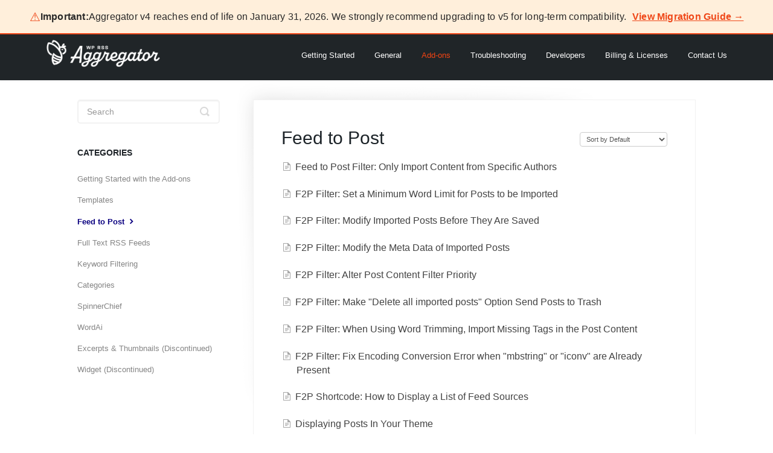

--- FILE ---
content_type: text/html; charset=utf-8
request_url: https://kb.wprssaggregator.com/category/64-feed-to-post/2
body_size: 4864
content:


<!DOCTYPE html>
<html>
    
<head>
    <meta charset="utf-8"/>
    <title>Feed to Post - WP RSS Aggregator Knowledge Base</title>
    <meta name="viewport" content="width=device-width, maximum-scale=1"/>
    <meta name="apple-mobile-web-app-capable" content="yes"/>
    <meta name="format-detection" content="telephone=no">
    <meta name="description" content="The Knowledge Base for the WP RSS Aggregator WordPress plugin and its add-ons."/>
    <meta name="author" content="RebelCode Ltd"/>
    <link rel="canonical" href="https://kb.wprssaggregator.com/category/64-feed-to-post/2"/>
    

    
        <link rel="stylesheet" href="//d3eto7onm69fcz.cloudfront.net/assets/stylesheets/launch-1768815850526.css">
    
    <style>
        body { background: #ffffff; }
        .navbar .navbar-inner { background: #292929; }
        .navbar .nav li a, 
        .navbar .icon-private-w  { color: #c0c0c0; }
        .navbar .brand, 
        .navbar .nav li a:hover, 
        .navbar .nav li a:focus, 
        .navbar .nav .active a, 
        .navbar .nav .active a:hover, 
        .navbar .nav .active a:focus  { color: #ffffff; }
        .navbar a:hover .icon-private-w, 
        .navbar a:focus .icon-private-w, 
        .navbar .active a .icon-private-w, 
        .navbar .active a:hover .icon-private-w, 
        .navbar .active a:focus .icon-private-w { color: #ffffff; }
        #serp-dd .result a:hover,
        #serp-dd .result > li.active,
        #fullArticle strong a,
        #fullArticle a strong,
        .collection a,
        .contentWrapper a,
        .most-pop-articles .popArticles a,
        .most-pop-articles .popArticles a:hover span,
        .category-list .category .article-count,
        .category-list .category:hover .article-count { color: #14248a; }
        #fullArticle, 
        #fullArticle p, 
        #fullArticle ul, 
        #fullArticle ol, 
        #fullArticle li, 
        #fullArticle div, 
        #fullArticle blockquote, 
        #fullArticle dd, 
        #fullArticle table { color:#292929; }
    </style>
    
        <link rel="stylesheet" href="//s3.amazonaws.com/helpscout.net/docs/assets/59de4aa92c7d3a40f0ed5f1e/attachments/66f315f2ceae9468399d4c51/wpra-docs-style-Sep2024.css">
    
    <link rel="apple-touch-icon-precomposed" href="//d33v4339jhl8k0.cloudfront.net/docs/assets/59de4aa92c7d3a40f0ed5f1e/images/65411b639887d43d29d3dc16/Orange.png">
    <link rel="shortcut icon" type="image/png" href="//d33v4339jhl8k0.cloudfront.net/docs/assets/59de4aa92c7d3a40f0ed5f1e/images/65411b63f269a3172d8f36db/Orange.png">
    <!--[if lt IE 9]>
    
        <script src="//d3eto7onm69fcz.cloudfront.net/assets/javascripts/html5shiv.min.js"></script>
    
    <![endif]-->
    
        <script type="application/ld+json">
        {"@context":"https://schema.org","@type":"WebSite","url":"https://kb.wprssaggregator.com","potentialAction":{"@type":"SearchAction","target":"https://kb.wprssaggregator.com/search?query={query}","query-input":"required name=query"}}
        </script>
    
        <script type="application/ld+json">
        {"@context":"https://schema.org","@type":"BreadcrumbList","itemListElement":[{"@type":"ListItem","position":1,"name":"WP RSS Aggregator Knowledge Base","item":"https://kb.wprssaggregator.com"},{"@type":"ListItem","position":2,"name":"Add-ons","item":"https://kb.wprssaggregator.com/collection/61-add-ons"},{"@type":"ListItem","position":3,"name":"Feed to Post","item":"https://kb.wprssaggregator.com/category/64-feed-to-post"}]}
        </script>
    
    
        <script src="https://cdn.rawgit.com/google/code-prettify/master/loader/run_prettify.js?lang=css&skin=desert"></script>

<script>
document.addEventListener("DOMContentLoaded", function() {

  var notice = document.createElement("div");
  notice.className = "global-help-notice";
  notice.innerHTML = `
    <strong>Important:</strong> Aggregator v4 reaches end of life on January 31, 2026. We strongly recommend upgrading to v5 for long-term compatibility. <a href="https://www.wprssaggregator.com/help/migration/" class="global-help-link" target="_blank" rel="noopener">
    View Migration Guide →
  </a>
  `;

  // Insert at top of article content
  var container =
    document.querySelector(".docs-article") ||
    document.querySelector(".article-body") ||
    document.body;

  if (container) {
    container.prepend(notice);
  }
});
</script>

<style>
/* GLOBAL WP RSS Aggregator Notice Bar */
.global-help-notice {
  background: #ffefdb;               /* slightly richer, more intentional tone */
  border-bottom: 2px solid #ef4718;  /* brand orange */
  padding: 18px 30px;
  font-size: 16px;
  font-weight: 400;
  color: #292929;
  display: flex;
  align-items: center;
  justify-content: center;
  gap: 14px;
  letter-spacing: 0.2px;

  /* Sticky on scroll */
  position: sticky;
  top: 0;
  z-index: 9999;
}

/* Icon alignment fix */
.global-help-notice::before {
  content: "⚠️";
  font-size: 20px;
  color: #ef4718;
  margin-top: 1px;
}

/* CTA link refinement */
.global-help-link {
  color: #ef4718;
  font-weight: 700;
  text-decoration: underline;
  margin-left: 10px;                 /* separates it from the sentence */
}

.global-help-link:hover {
  color: #ef4718;
  opacity: 0.75;
}
</style>


    
</head>
    
    <body>
        
<header id="mainNav" class="navbar">
    <div class="navbar-inner">
        <div class="container-fluid">
            <a class="brand" href="/">
            
                <span>WP RSS Aggregator Knowledge Base</span>
            
            </a>
            
                <button type="button" class="btn btn-navbar" data-toggle="collapse" data-target=".nav-collapse">
                    <span class="sr-only">Toggle Navigation</span>
                    <span class="icon-bar"></span>
                    <span class="icon-bar"></span>
                    <span class="icon-bar"></span>
                </button>
            
            <div class="nav-collapse collapse">
                <nav role="navigation"><!-- added for accessibility -->
                <ul class="nav">
                    
                    
                        
                            <li  id="getting-started"><a href="/collection/47-getting-started">Getting Started  <b class="caret"></b></a></li>
                        
                            <li  id="general"><a href="/collection/91-general">General  <b class="caret"></b></a></li>
                        
                            <li  class="active"  id="add-ons"><a href="/collection/61-add-ons">Add-ons  <b class="caret"></b></a></li>
                        
                            <li  id="troubleshooting"><a href="/collection/77-troubleshooting">Troubleshooting  <b class="caret"></b></a></li>
                        
                            <li  id="developers"><a href="/collection/72-developers">Developers  <b class="caret"></b></a></li>
                        
                            <li  id="billing-licenses"><a href="/collection/85-billing-licenses">Billing &amp; Licenses  <b class="caret"></b></a></li>
                        
                    
                    
                        <li id="contact"><a href="#" class="contactUs" onclick="window.Beacon('open')">Contact Us</a></li>
                        <li id="contactMobile"><a href="#" class="contactUs" onclick="window.Beacon('open')">Contact Us</a></li>
                    
                </ul>
                </nav>
            </div><!--/.nav-collapse -->
        </div><!--/container-->
    </div><!--/navbar-inner-->
</header>
        <section id="contentArea" class="container-fluid">
            <div class="row-fluid">
                <section id="main-content" class="span9">
                    <div class="contentWrapper">
                        
    <hgroup id="categoryHead">
        <h1>Feed to Post</h1>
        <p class="descrip"></p>
        <div class="sort">
             

<form action="/category/64-feed-to-post/2" method="GET" >
    
                <select name="sort" id="sortBy" title="sort-by" onchange="this.form.submit();" aria-label="Page reloads on selection">
                    
                        <option value="" >Sort by Default</option>
                    
                        <option value="name" >Sort A-Z</option>
                    
                        <option value="popularity" >Sort by Popularity</option>
                    
                        <option value="updatedAt" >Sort by Last Updated</option>
                    
                </select>
            
</form>

        </div>
    </hgroup><!--/categoryHead-->

    
        <ul class="articleList">
            
                <li><a href="/article/299-f2p-filter-only-import-content-from-specific-authors"><i class="icon-article-doc"></i><span>Feed to Post Filter: Only Import Content from Specific Authors</span></a></li>
            
                <li><a href="/article/301-f2p-filter-set-a-minimum-word-limit-for-posts-to-be-imported"><i class="icon-article-doc"></i><span>F2P Filter: Set a Minimum Word Limit for Posts to be Imported</span></a></li>
            
                <li><a href="/article/297-f2p-filter-modify-imported-posts-before-they-are-saved"><i class="icon-article-doc"></i><span>F2P Filter: Modify Imported Posts Before They Are Saved</span></a></li>
            
                <li><a href="/article/298-f2p-filter-modify-the-meta-data-of-imported-posts"><i class="icon-article-doc"></i><span>F2P Filter: Modify the Meta Data of Imported Posts</span></a></li>
            
                <li><a href="/article/296-f2p-filter-alter-post-content-filter-priority"><i class="icon-article-doc"></i><span>F2P Filter: Alter Post Content Filter Priority</span></a></li>
            
                <li><a href="/article/294-f2p-filter-make-delete-all-imported-posts-option-send-posts-to-trash"><i class="icon-article-doc"></i><span>F2P Filter: Make &quot;Delete all imported posts&quot; Option Send Posts to Trash</span></a></li>
            
                <li><a href="/article/302-f2p-filter-when-using-word-trimming-import-missing-tags-in-post-content"><i class="icon-article-doc"></i><span>F2P Filter: When Using Word Trimming, Import Missing Tags in the Post Content</span></a></li>
            
                <li><a href="/article/304-f2p-filter-fix-encoding-conversion-error-when-mbstring-or-iconv-are-already-present"><i class="icon-article-doc"></i><span>F2P Filter: Fix Encoding Conversion Error when &quot;mbstring&quot; or &quot;iconv&quot; are Already Present</span></a></li>
            
                <li><a href="/article/300-f2p-shortcode-how-to-display-a-list-of-feed-sources"><i class="icon-article-doc"></i><span>F2P Shortcode: How to Display a List of Feed Sources</span></a></li>
            
                <li><a href="/article/103-displaying-posts-in-your-theme"><i class="icon-article-doc"></i><span>Displaying Posts In Your Theme</span></a></li>
            
                <li><a href="/article/447-gutenberg-compatibility-importing-posts"><i class="icon-article-doc"></i><span>Gutenberg Compatibility - Importing Posts</span></a></li>
            
                <li><a href="/article/470-how-to-add-an-audio-player-to-imported-posts-with-feed-to-post"><i class="icon-article-doc"></i><span>How to Add an Audio Player to Imported Posts with Feed to Post</span></a></li>
            
        </ul><!--/articleList-->

        
            <section class="pagination">
                <ul>
                
                    <li><a href="/category/64-feed-to-post?sort=custom">1</a></li>
                
                    <li class="active" ><a href="/category/64-feed-to-post/2?sort=custom">2</a></li>
                
                </ul>
            </section>
        
    

                    </div><!--/contentWrapper-->
                    
                </section><!--/content-->
                <aside id="sidebar" class="span3">
                 

<form action="/search" method="GET" id="searchBar" class="sm" autocomplete="off">
    
                    <input type="hidden" name="collectionId" value="5ab2961d042863478ea7c050"/>
                    <input type="text" name="query" title="search-query" class="search-query" placeholder="Search" value="" aria-label="Search" />
                    <button type="submit">
                        <span class="sr-only">Toggle Search</span>
                        <i class="icon-search"></i>
                    </button>
                    <div id="serp-dd" style="display: none;" class="sb">
                        <ul class="result">
                        </ul>
                    </div>
                
</form>

                
                    <h3>Categories</h3>
                    <ul class="nav nav-list">
                    
                        
                            <li ><a href="/category/453-getting-started-with-the-add-ons">Getting Started with the Add-ons  <i class="icon-arrow"></i></a></li>
                        
                    
                        
                            <li ><a href="/category/468-templates">Templates  <i class="icon-arrow"></i></a></li>
                        
                    
                        
                            <li  class="active" ><a href="/category/64-feed-to-post">Feed to Post  <i class="icon-arrow"></i></a></li>
                        
                    
                        
                            <li ><a href="/category/65-full-text-rss-feeds">Full Text RSS Feeds  <i class="icon-arrow"></i></a></li>
                        
                    
                        
                            <li ><a href="/category/66-keyword-filtering">Keyword Filtering  <i class="icon-arrow"></i></a></li>
                        
                    
                        
                            <li ><a href="/category/70-categories">Categories  <i class="icon-arrow"></i></a></li>
                        
                    
                        
                            <li ><a href="/category/68-spinnerchief">SpinnerChief  <i class="icon-arrow"></i></a></li>
                        
                    
                        
                            <li ><a href="/category/67-wordai">WordAi  <i class="icon-arrow"></i></a></li>
                        
                    
                        
                            <li ><a href="/category/69-excerpts-thumbnails">Excerpts &amp; Thumbnails (Discontinued)  <i class="icon-arrow"></i></a></li>
                        
                    
                        
                            <li ><a href="/category/71-widget">Widget (Discontinued)  <i class="icon-arrow"></i></a></li>
                        
                    
                    </ul>
                
                </aside><!--/span-->
            </div><!--/row-->
            <div id="noResults" style="display:none;">No results found.</div>
            <footer>
                

<p>&copy;
    
        <a href="https://www.wprssaggregator.com/">RebelCode Ltd</a>
    
    2026. <span>Powered by <a rel="nofollow noopener noreferrer" href="https://www.helpscout.com/docs-refer/?co=RebelCode+Ltd&utm_source=docs&utm_medium=footerlink&utm_campaign=Docs+Branding" target="_blank">Help Scout</a></span>
    
        
    
</p>

            </footer>
        </section><!--/.fluid-container-->
        
            

<script id="beaconLoader" type="text/javascript">!function(e,t,n){function a(){var e=t.getElementsByTagName("script")[0],n=t.createElement("script");n.type="text/javascript",n.async=!0,n.src="https://beacon-v2.helpscout.net",e.parentNode.insertBefore(n,e)}if(e.Beacon=n=function(t,n,a){e.Beacon.readyQueue.push({method:t,options:n,data:a})},n.readyQueue=[],"complete"===t.readyState)return a();e.attachEvent?e.attachEvent("onload",a):e.addEventListener("load",a,!1)}(window,document,window.Beacon||function(){});</script>
<script type="text/javascript">window.Beacon('init', '953ae8be-35c7-4fce-8b23-0c4bf8066cea')</script>

<script type="text/javascript">
    function hashChanged() {
        var hash = window.location.hash.substring(1); 
        if (hash === 'contact') {
            window.Beacon('open')
        }
    }

    if (window.location.hash) {
        hashChanged()
    }

    window.onhashchange = function () {
        hashChanged()
    }

    window.addEventListener('hashchange', hashChanged, false);

</script>

        
        
    <script src="//d3eto7onm69fcz.cloudfront.net/assets/javascripts/app4.min.js"></script>

<script>
// keep iOS links from opening safari
if(("standalone" in window.navigator) && window.navigator.standalone){
// If you want to prevent remote links in standalone web apps opening Mobile Safari, change 'remotes' to true
var noddy, remotes = false;
document.addEventListener('click', function(event) {
noddy = event.target;
while(noddy.nodeName !== "A" && noddy.nodeName !== "HTML") {
noddy = noddy.parentNode;
}

if('href' in noddy && noddy.href.indexOf('http') !== -1 && (noddy.href.indexOf(document.location.host) !== -1 || remotes)){
event.preventDefault();
document.location.href = noddy.href;
}

},false);
}
</script>
        
    </body>
</html>

--- FILE ---
content_type: text/css
request_url: https://s3.amazonaws.com/helpscout.net/docs/assets/59de4aa92c7d3a40f0ed5f1e/attachments/66f315f2ceae9468399d4c51/wpra-docs-style-Sep2024.css
body_size: 6090
content:
/* Styling for the WP RSS Aggregator documentation website, hosted on HelpScout */

.container-fluid {
    max-width: 95%;
    margin: 0 auto;
    position: relative;
    padding: 0px;
}

/* General Styling */

iframe {
    padding-bottom: 15px;
}


.contentWrapper a {
    color: #F34413 !important;
}

.contentWrapper a:hover {
    text-decoration: underline;
    color: #0B0080 !important;
}

body {
    background: #F2f2F2;
    margin: 0;
    font-family: "Proxima Nova",Helvetica,Arial,sans-serif;
    font-size: 12px;
    line-height: 18px;
    color: #1f2429;
    background-color: #fff;
}

#full-Article strong a, .collection a, .most-pop-articles .popArticles a, .category-list .category .article-count {
    color: #424242 !important;
}

ul.articleList a, ul.popArticles a {
    color: #424242 !important;
}

ul.articleList a:hover, ul.popArticles a:hover {
    color: #0B0080 !important;
}

/* Header */

.navbar .navbar-inner {
    background: #202528;
}

.navbar .brand {
    float: left;
    display: block;
    padding: 15px 20px;
    font-size: 20px;
    font-weight: 200;
}

.navbar .nav {
    position: absolute;
    right: 0;
    left: auto;
    bottom: 0;
    margin-right: 0;
    display: block;
    float: left;
    margin: 0 10px 14px 0;
}

.navbar .nav li a {
    color: #FFFFFF !important;
}

.navbar .brand, .navbar .nav li a:hover, .navbar .nav li a:focus, .navbar .nav .active a, .navbar .nav .active a:hover, .navbar .nav .active a:focus {
    color: #F34413 !important;
}

.navbar .nav .active .caret {
    display: none;
}

/* Style search bar area */

/*#docsSearch {
    background: #fff;
    border-bottom: 2px solid #d9d9d9;
    margin-bottom: 5em;
    padding: 5em 0;
}*/

#docsSearch {
    height: 120px;
    background: #202528;
    border-bottom: none;
    padding-top: 40px;
    padding-bottom: 80px;
    position: relative;
    top: -1px;
    margin-bottom: 6em;
}

#docsSearch h1 {
    font-size: 24px;
    font-weight: 400;
    text-align: center;
    color: #ffffff !important;
}

input[type=text] {
    background-color: #fff;
    border: 1px solid #d9d9d9;
}

/* Style search bar button */

#searchBar button {
    color: #fff;
    background: #F34413;
    border-radius: 0 3px 3px 0;
    border: 2px solid #fff;
    font-size: 15px;
    font-weight: 500;
    padding: 0 1.5em;
    height: 44px;
    position: absolute;
    top: 24px;
    right: -1px;
    text-shadow: none;
}

#searchBar button:hover {
    color: #F34413;
    background: #f7f7f7;
    border: 2px solid #F34413;
    text-shadow: none;
}

#searchBar .search-query {
    border-radius: 5px;
    font-size: 15px;
    line-height: 20px;
    width: 100%;
    height: 44px;
    -webkit-box-sizing: border-box;
    -moz-box-sizing: border-box;
    box-sizing: border-box;
    border: 2px solid #fff;
}

/* Add search icon to search button */

#searchBar button .icon-search {
    color: #fff;
    padding-right: 10px;
}


/* Homepage */

section#contentArea.container-fluid {
    max-width: 80%;
}

.collection-category h2 {
    font-weight: 400;
    margin: 0 0 20px;
    padding-left: 0;
    text-align: center;
}

.category-list .category {
    text-align: center;
    display: inline-block;
    width: 29%;
    border: 2px solid #ccc;
    border-radius: 4px;
    margin: 0px .8% 20px;
    padding: 1.5em 1em;
    cursor: pointer;
    -webkit-transition: background .15s;
    -moz-transition: background .15s;
    -o-transition: background .15s;
    transition: background .15s;
    vertical-align: top;
}

.category-list h3 {
    color: #1F2429;
    font-size: 18px;
    font-weight: 400;
    line-height: 1.0em;
}

.category-list .category:hover {
    text-decoration: none;
    background: #f9f9f9;
    border: 2px solid #0B0080;
    border-radius: 4px;
}

.category-list .category .article-count {
    color: #F34413;
    font-weight: 400;
    font-size: 16px;
}

.collection-category h2 a:hover {
    color: #0B0080;
}



/* Collection View */

.contentWrapper {
    background: #fff;
    border: 1px solid #f2f2f2;
    color: #1d2429;
    min-height: 460px;
    padding: 45px 46px;
    position: relative;
}

#sidebar form .search-query {
    display: block;
    width: 100%;
    margin: 0;
    padding-right: 35px;
    font-size: 14px;
    line-height: 18px;
    height: 40px;
    border: 2px solid #f2f2f2;
    -webkit-box-sizing: border-box;
    -moz-box-sizing: border-box;
    box-sizing: border;
    border-radius: 5px;
}

#sidebar form .search-query:focus, #sidebar form .search-query:focus:invalid {
    border-color: #F34413;
    box-shadow: none;
    outline: 0!important;
}



/* Collection view: sidebar menu */

#searchBar.sm button .icon-search {
    display: block;
    text-shadow: none;
    color: #d9d9d9;
}

#searchBar button .icon-search {
    color: #fff;
    padding-right: 5px;
}

#sidebar h3 {
    font-size: 1.2em;
    color: #1f2429;
    margin-bottom: 10px;
}

#sidebar .nav-list .active a, #sidebar .nav-list .active a:hover, #sidebar .nav-list .active a:focus, #sidebar .nav-list a:hover {
    font-weight: 600;
    color: #0B0080 !important;
    background: 0 0;
    text-shadow: none;
}

.icon-arrow:before {
    content: "\e603";
    color: #0B0080;
}


/* Hide last updated date on articles */

.articleFoot time.lu {
    display:none;
}



/* Change colour scheme of <pre> tags from Prettify scheme */

pre {
    display: block;
    background-color: whitesmoke !important;
}

pre .pln, pre .pun {
    color: #1D2428 !important;
}

pre .com {
    color: lightslategrey !important;
}

pre .str {
    color: #d14 !important;
}

pre .lit {
    color: royalblue !important;
}

pre .kwd {
    color: deeppink !important;
}

pre .typ {
    color: blueviolet !important;
}


/* Use background image for sharper logo */

#mainNav .brand span {
    display: inline-block;
    text-indent: -9000px;
    width: 200px;
    height: 50px;
    padding: 4px 0px;
    background: url(https://www.wprssaggregator.com/wp-content/uploads/2024/09/White.png) no-repeat 0 0;
    background-size: 100%;
}

.navbar {
    margin-bottom: 0px;
    margin-top: -12px;
}